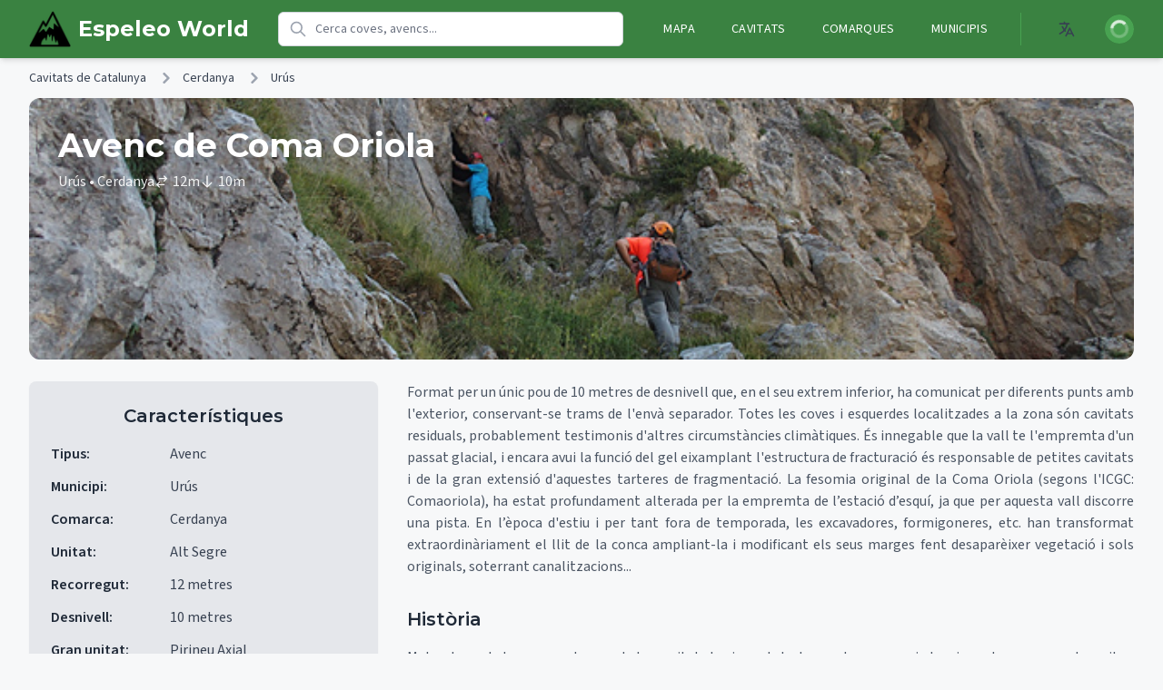

--- FILE ---
content_type: text/html; charset=utf-8
request_url: https://espeleoworld.com/c/avenc-de-coma-oriola
body_size: 10924
content:
<!DOCTYPE html><html lang="ca"><head><meta charSet="utf-8" data-next-head=""/><meta name="viewport" content="initial-scale=1, width=device-width" data-next-head=""/><title data-next-head="">Avenc de Coma Oriola - Cavitats de Catalunya - EspeleoWorld</title><meta name="title" content="Avenc de Coma Oriola - Cavitats de Catalunya - EspeleoWorld" data-next-head=""/><meta name="description" content="Avenc de 10 m. de fondària a la zona de la Coma Oriola (la Masella, Cerdanya)" data-next-head=""/><meta name="keywords" content="coves, cavitats, caves, cave, cova, avenc, avencs, hole, rock, espeologia, speology" data-next-head=""/><meta name="robots" content="index, follow" data-next-head=""/><meta name="language" content="ca" data-next-head=""/><meta property="og:site_name" content="EspeleoWorld" data-next-head=""/><meta property="og:locale" content="ca" data-next-head=""/><meta property="og:locale:alternate" content="es" data-next-head=""/><meta property="og:locale:alternate" content="en" data-next-head=""/><meta property="og:locale:alternate" content="fr" data-next-head=""/><meta property="og:locale:alternate" content="de" data-next-head=""/><meta property="og:locale:alternate" content="ru" data-next-head=""/><meta property="og:locale:alternate" content="zh" data-next-head=""/><meta property="og:locale:alternate" content="ar" data-next-head=""/><link rel="alternate" hrefLang="ca" href="https://espeleoworld.com/c/avenc-de-coma-oriola" data-next-head=""/><link rel="alternate" hrefLang="es" href="https://espeleoworld.com/es/c/avenc-de-coma-oriola" data-next-head=""/><link rel="alternate" hrefLang="en" href="https://espeleoworld.com/en/c/avenc-de-coma-oriola" data-next-head=""/><link rel="alternate" hrefLang="fr" href="https://espeleoworld.com/fr/c/avenc-de-coma-oriola" data-next-head=""/><link rel="alternate" hrefLang="de" href="https://espeleoworld.com/de/c/avenc-de-coma-oriola" data-next-head=""/><link rel="alternate" hrefLang="ru" href="https://espeleoworld.com/ru/c/avenc-de-coma-oriola" data-next-head=""/><link rel="alternate" hrefLang="zh" href="https://espeleoworld.com/zh/c/avenc-de-coma-oriola" data-next-head=""/><link rel="alternate" hrefLang="ar" href="https://espeleoworld.com/ar/c/avenc-de-coma-oriola" data-next-head=""/><link rel="alternate" hrefLang="x-default" href="https://espeleoworld.com/c/avenc-de-coma-oriola" data-next-head=""/><meta property="og:type" content="website" data-next-head=""/><meta property="og:url" content="https://espeleoworld.com/c/avenc-de-coma-oriola" data-next-head=""/><meta property="og:title" content="Avenc de Coma Oriola - Cavitats de Catalunya - EspeleoWorld" data-next-head=""/><meta property="og:description" content="Avenc de 10 m. de fondària a la zona de la Coma Oriola (la Masella, Cerdanya)" data-next-head=""/><meta name="twitter:card" content="summary_large_image" data-next-head=""/><meta name="twitter:title" content="Avenc de Coma Oriola - Cavitats de Catalunya - EspeleoWorld" data-next-head=""/><meta name="twitter:description" content="Avenc de 10 m. de fondària a la zona de la Coma Oriola (la Masella, Cerdanya)" data-next-head=""/><link rel="canonical" href="https://espeleoworld.com/c/avenc-de-coma-oriola" data-next-head=""/><meta name="theme-color" content="#19857b"/><link rel="shortcut icon" href="/favicon.ico"/><link rel="apple-touch-icon" sizes="57x57" href="/icons/apple-icon-57x57.png"/><link rel="apple-touch-icon" sizes="60x60" href="/icons/apple-icon-60x60.png"/><link rel="apple-touch-icon" sizes="72x72" href="/icons/apple-icon-72x72.png"/><link rel="apple-touch-icon" sizes="76x76" href="/icons/apple-icon-76x76.png"/><link rel="apple-touch-icon" sizes="114x114" href="/icons/apple-icon-114x114.png"/><link rel="apple-touch-icon" sizes="120x120" href="/icons/apple-icon-120x120.png"/><link rel="apple-touch-icon" sizes="144x144" href="/icons/apple-icon-144x144.png"/><link rel="apple-touch-icon" sizes="152x152" href="/icons/apple-icon-152x152.png"/><link rel="apple-touch-icon" sizes="180x180" href="/icons/apple-icon-180x180.png"/><link rel="icon" type="image/png" sizes="192x192" href="/icons/android-icon-192x192.png"/><link rel="icon" type="image/png" sizes="32x32" href="/icons/favicon-32x32.png"/><link rel="icon" type="image/png" sizes="96x96" href="/icons/favicon-96x96.png"/><link rel="icon" type="image/png" sizes="16x16" href="/icons/favicon-16x16.png"/><meta name="msapplication-TileColor" content="#19857b"/><meta name="msapplication-TileImage" content="/icons/ms-icon-144x144.png"/><link rel="manifest" href="/manifest.json"/><link rel="preload" href="/_next/static/media/e8f2fbee2754df70-s.p.9b7a96b4.woff2" as="font" type="font/woff2" crossorigin="anonymous" data-next-font="size-adjust"/><link rel="preload" href="/_next/static/media/47df9ba1c7236d3b-s.p.7bbb93ea.woff2" as="font" type="font/woff2" crossorigin="anonymous" data-next-font="size-adjust"/><link rel="preload" href="/_next/static/chunks/3e0d64f56ca231f9.css" as="style"/><script type="application/ld+json" data-next-head="">{"@context":"http://schema.org","@type":"BreadcrumbList","itemListElement":[{"@type":"ListItem","position":1,"name":"Cavitats de Catalunya","item":"https://espeleoworld.com/c"},{"@type":"ListItem","position":2,"name":"Cerdanya","item":"https://espeleoworld.com/comarca/Cerdanya"},{"@type":"ListItem","position":3,"name":"Urús","item":"https://espeleoworld.com/municipi/Urús"},{"@type":"ListItem","position":4,"name":"Avenc de Coma Oriola","item":"https://espeleoworld.com/c/avenc-de-coma-oriola"}]}</script><script type="application/ld+json" data-next-head="">{"@context":"http://schema.org","@type":"ItemList","name":"Cavitats de Catalunya Urús","itemListElement":[{"@type":"ListItem","position":1,"item":{"@type":"Thing","name":"AVENC DE COMA ORIOLA","url":"https://espeleoworld.com/c/avenc-de-coma-oriola#boca-1"}}]}</script><script type="application/ld+json" data-next-head="">{"@context":"http://schema.org","@type":"TouristAttraction","name":"Avenc de Coma Oriola","description":"Avenc de 10 m. de fondària a la zona de la Coma Oriola (la Masella, Cerdanya)","url":"https://espeleoworld.com/c/avenc-de-coma-oriola","address":{"@type":"PostalAddress","addressLocality":"Urús","addressRegion":"Cerdanya","addressCountry":"ES"},"geo":{"@type":"GeoCoordinates","latitude":42.328095,"longitude":1.886157,"elevation":2235},"additionalProperty":[{"@type":"PropertyValue","name":"Tipus","value":"Avenc"},{"@type":"PropertyValue","name":"Recorregut","value":"12 metres"},{"@type":"PropertyValue","name":"Desnivell","value":"10 metres"},{"@type":"PropertyValue","name":"Litologia","value":"Calcàries"}],"image":[],"containedInPlace":{"@type":"AdministrativeArea","name":"Cerdanya","url":"https://espeleoworld.com/comarca/Cerdanya"},"dateModified":"2016-04-16 15:20:43","speakable":{"@type":"SpeakableSpecification","cssSelector":["h1",".cave-description",".cave-location"]}}</script><link rel="stylesheet" href="/_next/static/chunks/3e0d64f56ca231f9.css" data-n-g=""/><noscript data-n-css=""></noscript><script src="/_next/static/chunks/4ecf3eb98636b53c.js" defer=""></script><script src="/_next/static/chunks/e8226f1fbcc6b813.js" defer=""></script><script src="/_next/static/chunks/faa2634228b8a9e8.js" defer=""></script><script src="/_next/static/chunks/4deda5b57bac675a.js" defer=""></script><script src="/_next/static/chunks/c124a508da145f9b.js" defer=""></script><script src="/_next/static/chunks/7f9db93194e74ee9.js" defer=""></script><script src="/_next/static/chunks/turbopack-b4057beadf447697.js" defer=""></script><script src="/_next/static/chunks/33041c71c524c6cd.js" defer=""></script><script src="/_next/static/chunks/7776251d2b077f42.js" defer=""></script><script src="/_next/static/chunks/4baf4c5bb6e8556c.js" defer=""></script><script src="/_next/static/chunks/9d975fea76a61475.js" defer=""></script><script src="/_next/static/chunks/5ba2ab13e698a60c.js" defer=""></script><script src="/_next/static/chunks/turbopack-970ac534ba9acc11.js" defer=""></script><script src="/_next/static/RCH4Lt0Z2HAZXI6rgDr5y/_ssgManifest.js" defer=""></script><script src="/_next/static/RCH4Lt0Z2HAZXI6rgDr5y/_buildManifest.js" defer=""></script><style id="__jsx-f3e75f0d6a068f28">@media (width<=600px){img.cave{width:118%;margin-left:-9%}}</style></head><body><link rel="preload" as="image" href="https://storage.googleapis.com/espeleoworld.appspot.com/espeleo2/98de6a_AvencComaOriola-foto0.jpg"/><link rel="preload" as="image" href="https://storage.googleapis.com/espeleoworld.appspot.com/espeleo2/3a5c95_AvencComaOriola-foto1.jpg"/><link rel="preload" as="image" href="https://storage.googleapis.com/espeleoworld.appspot.com/espeleo2/a0b036_AvencComaOriola-foto2.jpg"/><link rel="preconnect" href="/image/b9aeb8_Avenc-de-Coma-Oriola.jpg"/><link rel="prefetch" href="/image/b9aeb8_Avenc-de-Coma-Oriola.jpg"/><link rel="preconnect" href="/image/98de6a_AvencComaOriola-foto0.jpg"/><link rel="prefetch" href="/image/98de6a_AvencComaOriola-foto0.jpg"/><div id="__next"><script>((e,i,s,u,m,a,l,h)=>{let d=document.documentElement,w=["light","dark"];function p(n){(Array.isArray(e)?e:[e]).forEach(y=>{let k=y==="class",S=k&&a?m.map(f=>a[f]||f):m;k?(d.classList.remove(...S),d.classList.add(a&&a[n]?a[n]:n)):d.setAttribute(y,n)}),R(n)}function R(n){h&&w.includes(n)&&(d.style.colorScheme=n)}function c(){return window.matchMedia("(prefers-color-scheme: dark)").matches?"dark":"light"}if(u)p(u);else try{let n=localStorage.getItem(i)||s,y=l&&n==="system"?c():n;p(y)}catch(n){}})("class","theme","system",null,["light","dark"],null,true,true)</script><div class=" "><header class="bg-primary-600 dark:bg-primary-800 text-white shadow-md"><div class="w-full px-4 sm:px-6 lg:px-8"><div class="flex justify-between h-16 gap-4"><div class="flex items-center md:hidden"><button type="button" class="inline-flex items-center justify-center p-2 rounded-md text-white hover:bg-primary-500 dark:hover:bg-primary-700 focus:outline-none focus:ring-2 focus:ring-inset focus:ring-white" aria-controls="mobile-menu" aria-expanded="false"><span class="sr-only">Open main menu</span><svg class="h-6 w-6" xmlns="http://www.w3.org/2000/svg" fill="none" viewBox="0 0 24 24" stroke="currentColor"><path stroke-linecap="round" stroke-linejoin="round" stroke-width="2" d="M4 6h16M4 12h16M4 18h16"></path></svg></button></div><div class="flex items-center justify-center md:justify-start"><a class="flex items-center flex-shrink-0" data-testid="home-link" href="/"><img alt="Espeleoworld Logo" loading="lazy" width="46" height="46" decoding="async" data-nimg="1" style="color:transparent" srcSet="/_next/image?url=%2Ficons%2Fms-icon-310x310.png&amp;w=48&amp;q=75 1x, /_next/image?url=%2Ficons%2Fms-icon-310x310.png&amp;w=96&amp;q=75 2x" src="/_next/image?url=%2Ficons%2Fms-icon-310x310.png&amp;w=96&amp;q=75"/><span class="ml-2 text-2xl font-bold whitespace-nowrap brand-font" data-testid="main-heading">Espeleo World</span></a></div><div class="hidden md:flex flex-1 items-center px-8 max-w-3xl"><div class="relative w-full max-w-2xl"><div class="relative"><div class="absolute inset-y-0 left-0 pl-3 flex items-center pointer-events-none"><svg class="h-5 w-5 text-gray-400" fill="none" viewBox="0 0 24 24" stroke="currentColor"><path stroke-linecap="round" stroke-linejoin="round" stroke-width="2" d="M21 21l-6-6m2-5a7 7 0 11-14 0 7 7 0 0114 0z"></path></svg></div><input type="search" class="block w-full pl-10 pr-10 py-2 border border-gray-300 dark:border-gray-600 rounded-md leading-5 bg-white dark:bg-gray-700 placeholder-gray-500 focus:outline-none focus:placeholder-gray-400 focus:ring-1 focus:ring-primary-500 focus:border-primary-500 sm:text-sm text-gray-900 dark:text-gray-100 transition duration-150 ease-in-out [&amp;::-webkit-search-cancel-button]:hidden" placeholder="Cerca coves, avencs..." value=""/></div></div></div><div class="hidden md:flex items-center space-x-6"><nav class="flex space-x-4"><a class="px-3 py-2 rounded-md text-sm font-medium uppercase tracking-wide hover:bg-primary-500 dark:hover:bg-primary-700 " data-testid="nav-m" href="/m">Mapa</a><a class="px-3 py-2 rounded-md text-sm font-medium uppercase tracking-wide hover:bg-primary-500 dark:hover:bg-primary-700 " data-testid="nav-c" href="/c">Cavitats</a><a class="px-3 py-2 rounded-md text-sm font-medium uppercase tracking-wide hover:bg-primary-500 dark:hover:bg-primary-700 " data-testid="nav-comarca" href="/comarca">Comarques</a><a class="px-3 py-2 rounded-md text-sm font-medium uppercase tracking-wide hover:bg-primary-500 dark:hover:bg-primary-700 " data-testid="nav-municipi" href="/municipi">Municipis</a></nav><div class="flex items-center space-x-4 border-l border-primary-500 pl-6"><div class="relative mx-2"><button data-testid="language-switcher" class="inline-flex items-center justify-center p-2 rounded-md text-gray-700 dark:text-gray-300 hover:bg-gray-100 dark:hover:bg-gray-800 focus:outline-none focus:ring-2 focus:ring-primary-500"><span class="sr-only">Open language menu</span><svg xmlns="http://www.w3.org/2000/svg" class="h-5 w-5" fill="none" viewBox="0 0 24 24" stroke="currentColor"><path stroke-linecap="round" stroke-linejoin="round" stroke-width="2" d="M3 5h12M9 3v2m1.048 9.5A18.022 18.022 0 016.412 9m6.088 9h7M11 21l5-10 5 10M12.751 5C11.783 10.77 8.07 15.61 3 18.129"></path></svg></button></div><div class="relative ml-3"><button class="flex rounded-full bg-primary-700 hover:bg-primary-600 text-sm focus:outline-none focus:ring-2 focus:ring-white focus:ring-offset-2 focus:ring-offset-primary-800" title="Iniciar sessió" data-testid="profile-button"><span class="sr-only">Iniciar sessió</span><div class="h-8 w-8 rounded-full bg-primary-500 flex items-center justify-center"><svg class="animate-spin h-5 w-5 text-white" xmlns="http://www.w3.org/2000/svg" fill="none" viewBox="0 0 24 24"><circle class="opacity-25" cx="12" cy="12" r="10" stroke="currentColor" stroke-width="4"></circle><path class="opacity-75" fill="currentColor" d="M4 12a8 8 0 018-8V0C5.373 0 0 5.373 0 12h4zm2 5.291A7.962 7.962 0 014 12H0c0 3.042 1.135 5.824 3 7.938l3-2.647z"></path></svg></div></button></div></div></div><div class="flex md:hidden items-center space-x-4"><div class="relative ml-3"><button class="flex rounded-full bg-primary-700 hover:bg-primary-600 text-sm focus:outline-none focus:ring-2 focus:ring-white focus:ring-offset-2 focus:ring-offset-primary-800" title="Iniciar sessió" data-testid="profile-button"><span class="sr-only">Iniciar sessió</span><div class="h-8 w-8 rounded-full bg-primary-500 flex items-center justify-center"><svg class="animate-spin h-5 w-5 text-white" xmlns="http://www.w3.org/2000/svg" fill="none" viewBox="0 0 24 24"><circle class="opacity-25" cx="12" cy="12" r="10" stroke="currentColor" stroke-width="4"></circle><path class="opacity-75" fill="currentColor" d="M4 12a8 8 0 018-8V0C5.373 0 0 5.373 0 12h4zm2 5.291A7.962 7.962 0 014 12H0c0 3.042 1.135 5.824 3 7.938l3-2.647z"></path></svg></div></button></div></div></div></div><div class="hidden md:hidden" id="mobile-menu"><div class="px-2 pt-2 pb-3 space-y-1 sm:px-3"><div class="pb-3"><div class="relative w-full max-w-2xl"><div class="relative"><div class="absolute inset-y-0 left-0 pl-3 flex items-center pointer-events-none"><svg class="h-5 w-5 text-gray-400" fill="none" viewBox="0 0 24 24" stroke="currentColor"><path stroke-linecap="round" stroke-linejoin="round" stroke-width="2" d="M21 21l-6-6m2-5a7 7 0 11-14 0 7 7 0 0114 0z"></path></svg></div><input type="search" class="block w-full pl-10 pr-10 py-2 border border-gray-300 dark:border-gray-600 rounded-md leading-5 bg-white dark:bg-gray-700 placeholder-gray-500 focus:outline-none focus:placeholder-gray-400 focus:ring-1 focus:ring-primary-500 focus:border-primary-500 sm:text-sm text-gray-900 dark:text-gray-100 transition duration-150 ease-in-out [&amp;::-webkit-search-cancel-button]:hidden" placeholder="Cerca coves, avencs..." value=""/></div></div></div><a class="block px-3 py-2 rounded-md text-base font-medium hover:bg-primary-500 dark:hover:bg-primary-700" data-testid="mobile-nav-m" href="/m">Mapa</a><a class="block px-3 py-2 rounded-md text-base font-medium hover:bg-primary-500 dark:hover:bg-primary-700" data-testid="mobile-nav-c" href="/c">Cavitats</a><a class="block px-3 py-2 rounded-md text-base font-medium hover:bg-primary-500 dark:hover:bg-primary-700" data-testid="mobile-nav-comarca" href="/comarca">Comarques</a><a class="block px-3 py-2 rounded-md text-base font-medium hover:bg-primary-500 dark:hover:bg-primary-700" data-testid="mobile-nav-municipi" href="/municipi">Municipis</a></div><div class="pt-4 pb-3 border-t border-primary-700 dark:border-primary-900"><div class="flex items-center px-5 space-x-4"><div class="relative mx-2"><button data-testid="language-switcher" class="inline-flex items-center justify-center p-2 rounded-md text-gray-700 dark:text-gray-300 hover:bg-gray-100 dark:hover:bg-gray-800 focus:outline-none focus:ring-2 focus:ring-primary-500"><span class="sr-only">Open language menu</span><svg xmlns="http://www.w3.org/2000/svg" class="h-5 w-5" fill="none" viewBox="0 0 24 24" stroke="currentColor"><path stroke-linecap="round" stroke-linejoin="round" stroke-width="2" d="M3 5h12M9 3v2m1.048 9.5A18.022 18.022 0 016.412 9m6.088 9h7M11 21l5-10 5 10M12.751 5C11.783 10.77 8.07 15.61 3 18.129"></path></svg></button></div></div></div></div></header><div class="w-full p-0 m-0"><div class="w-full max-w-7xl mx-auto px-4 sm:px-6 lg:px-8"><nav class="flex py-3 text-gray-700" aria-label="Breadcrumb"><ol class="inline-flex items-center space-x-1 md:space-x-3"><li class="inline-flex items-center"><a class="inline-flex items-center text-sm font-medium text-gray-700 dark:text-gray-300 hover:text-primary-600 dark:hover:text-primary-400" href="/c">Cavitats de Catalunya</a></li><li><div class="flex items-center"><svg class="w-3 h-3 text-gray-400 mx-1" aria-hidden="true" xmlns="http://www.w3.org/2000/svg" fill="none" viewBox="0 0 6 10"><path stroke="currentColor" stroke-linecap="round" stroke-linejoin="round" stroke-width="2" d="m1 9 4-4-4-4"></path></svg><a class="ml-1 text-sm font-medium text-gray-700 dark:text-gray-300 hover:text-primary-600 dark:hover:text-primary-400 md:ml-2" href="/comarca/Cerdanya">Cerdanya</a></div></li><li><div class="flex items-center"><svg class="w-3 h-3 text-gray-400 mx-1" aria-hidden="true" xmlns="http://www.w3.org/2000/svg" fill="none" viewBox="0 0 6 10"><path stroke="currentColor" stroke-linecap="round" stroke-linejoin="round" stroke-width="2" d="m1 9 4-4-4-4"></path></svg><a class="ml-1 text-sm font-medium text-gray-700 dark:text-gray-300 hover:text-primary-600 dark:hover:text-primary-400 md:ml-2" href="/municipi/Ur%C3%BAs">Urús</a></div></li></ol></nav><div class="relative w-full h-48 md:h-64 lg:h-72 rounded-xl overflow-hidden mb-6"><img src="https://storage.googleapis.com/espeleoworld.appspot.com/espeleo2/98de6a_AvencComaOriola-foto0.jpg" alt="Avenc de Coma Oriola" class="absolute inset-0 w-full h-full object-cover" loading="eager"/><div class="absolute inset-0 bg-gradient-to-t from-black/80 via-black/40 to-transparent"></div><div class="absolute inset-0 flex flex-col justify-end p-6 md:p-8"><h1 class="text-2xl md:text-3xl lg:text-4xl font-bold text-white drop-shadow-lg mb-2">Avenc de Coma Oriola</h1><div class="flex flex-wrap items-center gap-x-4 gap-y-1 text-sm md:text-base text-white/90 drop-shadow cave-location"><span>Urús<!-- --> • Cerdanya</span><span class="flex items-center"><svg class="h-4 w-4 mr-1" fill="none" viewBox="0 0 24 24" stroke="currentColor"><path stroke-linecap="round" stroke-linejoin="round" stroke-width="2" d="M8 7h12m0 0l-4-4m4 4l-4 4m0 6H4m0 0l4 4m-4-4l4-4"></path></svg>12<!-- -->m</span><span class="flex items-center"><svg class="h-4 w-4 mr-1" fill="none" viewBox="0 0 24 24" stroke="currentColor"><path stroke-linecap="round" stroke-linejoin="round" stroke-width="2" d="M19 14l-7 7m0 0l-7-7m7 7V3"></path></svg>10<!-- -->m</span></div></div></div><div class="flex flex-col md:grid md:grid-cols-3 md:gap-8"><div class="md:col-span-1 md:sticky md:top-8 h-fit"><section class="bg-gray-200 dark:bg-gray-800/50 rounded-lg p-6 mb-6 md:mb-0 shadow-sm w-full"><h2 class="text-xl font-semibold mb-4 text-gray-800 dark:text-gray-100 text-center">Característiques</h2><ul class="list-none pl-0 text-gray-700 dark:text-gray-300"><li class="mb-3"><span class="font-semibold text-gray-800 dark:text-gray-100 min-w-32 inline-block">Tipus<!-- -->:</span> <span class="text-gray-700 dark:text-gray-300 break-words">Avenc</span></li><li class="mb-3"><span class="font-semibold text-gray-800 dark:text-gray-100 min-w-32 inline-block">Municipi<!-- -->:</span> <span class="text-gray-700 dark:text-gray-300 break-words">Urús</span></li><li class="mb-3"><span class="font-semibold text-gray-800 dark:text-gray-100 min-w-32 inline-block">Comarca<!-- -->:</span> <span class="text-gray-700 dark:text-gray-300 break-words">Cerdanya</span></li><li class="mb-3"><span class="font-semibold text-gray-800 dark:text-gray-100 min-w-32 inline-block">Unitat<!-- -->:</span> <span class="text-gray-700 dark:text-gray-300 break-words">Alt Segre</span></li><li class="mb-3"><span class="font-semibold text-gray-800 dark:text-gray-100 min-w-32 inline-block">Recorregut<!-- -->:</span> <span class="text-gray-700 dark:text-gray-300 break-words">12 metres</span></li><li class="mb-3"><span class="font-semibold text-gray-800 dark:text-gray-100 min-w-32 inline-block">Desnivell<!-- -->:</span> <span class="text-gray-700 dark:text-gray-300 break-words">10 metres</span></li><li class="mb-3"><span class="font-semibold text-gray-800 dark:text-gray-100 min-w-32 inline-block">Gran unitat<!-- -->:</span> <span class="text-gray-700 dark:text-gray-300 break-words">Pirineu Axial</span></li><li class="mb-3"><span class="font-semibold text-gray-800 dark:text-gray-100 min-w-32 inline-block">Litologia<!-- -->:</span> <span class="text-gray-700 dark:text-gray-300 break-words">Calcàries</span></li><li class="mb-3"><span class="font-semibold text-gray-800 dark:text-gray-100 min-w-32 inline-block">Última revisió<!-- -->:</span> <span class="text-gray-700 dark:text-gray-300 break-words">2016-04-16</span></li></ul></section><section class="mt-8"><div class="bg-gray-200 dark:bg-gray-800/50 rounded-lg p-6 shadow-sm w-full"><h2 class="text-xl font-semibold mb-4 text-gray-800 dark:text-gray-100 text-center">Situació</h2><div class="mt-4 mb-4"><div class="prose dark:prose-invert max-w-none"><p class="mb-4 text-justify text-gray-600 dark:text-gray-300">Des de la Masella (Alp) s&#x27;ha de prendre la carretera que puja al refugi de la Pleta de Das i seguir endavant fins al punt on es creua amb la llera de Coma Oriola (teleesquí a la Costa Pelada). Des d&#x27;aquí cal anar remuntant la vall durant uns 800 metres i un desnivell de poc més de 100, fins a trobar a la dreta (vessant hidrogràfic esquerre) un relleu encinglerat i limitat per tarteres al seu vessant oriental, que cal superar, i on es localitzen totes les cavitats. L&#x27;Avenc de Coma Oriola es troba a a la part superior d&#x27;una rampa herbosa al peu d&#x27;un dels cingles a la zona central dels relleus esmentats.</p></div></div><div style="height:300px" class="w-full relative bg-gray-50 rounded-lg overflow-hidden"><div class="w-full h-full flex items-center justify-center bg-gray-100 text-gray-400"><span class="sr-only">Mapa</span></div></div></div></section></div><div class="md:col-span-2"><section class="mb-8"><div class="prose dark:prose-invert max-w-none"><p class="mb-4 text-justify text-gray-600 dark:text-gray-300">Format per un únic pou de 10 metres de desnivell que, en el seu extrem inferior, ha comunicat per diferents punts amb l&#x27;exterior, conservant-se trams de l&#x27;envà separador. Totes les coves i esquerdes localitzades a la zona són cavitats residuals, probablement testimonis d&#x27;altres circumstàncies climàtiques. És innegable que la vall te l&#x27;empremta d&#x27;un passat glacial, i encara avui la funció del gel eixamplant l&#x27;estructura de fracturació és responsable de petites cavitats i de la gran extensió d&#x27;aquestes tarteres de fragmentació. La fesomia original de la Coma Oriola (segons l&#x27;ICGC: Comaoriola), ha estat profundament alterada per la empremta de l’estació d’esquí, ja que per aquesta vall discorre una pista. En l’època d&#x27;estiu i per tant fora de temporada, les excavadores, formigoneres, etc. han transformat extraordinàriament el llit de la conca ampliant-la i modificant els seus marges fent desaparèixer vegetació i sols originals, soterrant canalitzacions...</p></div></section><section class="mt-8"><h2 class="text-xl font-semibold mb-4 text-gray-800 dark:text-gray-100">Història</h2><div class="prose dark:prose-invert max-w-none"><p class="mb-4 text-justify text-gray-600 dark:text-gray-300">Malgrat que de ben segur algunes de les cavitats havien estat observades per esquiadors i muntanyencs que transiten per la zona, mai havien estat objectiu dels espeleòlegs fins que el dia 16 de juliol del 2015, membres del grup de l&#x27;espeleodijous van procedir a l&#x27;exploració, estudi i catalogació d&#x27;un bon nombre de cavitats de la zona.</p></div></section><div class="grid grid-cols-1 lg:grid-cols-2 gap-8 mt-8"><section><h2 class="text-xl font-semibold mb-4 text-gray-800 dark:text-gray-100">Topogràfics</h2><div class="relative w-full max-w-4xl mx-auto"><div class="relative h-auto max-h-[600px] flex justify-center bg-gray-100 dark:bg-gray-800 rounded-lg overflow-hidden"><img src="https://storage.googleapis.com/espeleoworld.appspot.com/espeleo2/b9aeb8_Avenc-de-Coma-Oriola.jpg" alt="Avenc de Coma Oriola - Topografia, Urús, Cerdanya" title="Avenc de Coma Oriola: Avenc de 10 m. de fondària a la zona de la Coma Oriola (la Masella, Cerdanya)" loading="lazy" class="max-h-[600px] max-w-full object-contain cursor-pointer"/><a class="absolute bottom-2 left-2 bg-black/40 hover:bg-black/60 text-white text-xs px-2 py-1 rounded-md flex items-center" aria-label="Veure imatge" href="/image/b9aeb8_Avenc-de-Coma-Oriola.jpg"><svg xmlns="http://www.w3.org/2000/svg" class="h-4 w-4 mr-1" fill="none" viewBox="0 0 24 24" stroke="currentColor"><path stroke-linecap="round" stroke-linejoin="round" stroke-width="2" d="M10 6H6a2 2 0 00-2 2v10a2 2 0 002 2h10a2 2 0 002-2v-4M14 4h6m0 0v6m0-6L10 14"></path></svg>Veure imatge</a><button class="absolute left-2 top-1/2 transform -translate-y-1/2 bg-black/30 dark:bg-white/10 hover:bg-black/50 dark:hover:bg-white/20 text-white p-2 rounded-full focus:outline-none" aria-label="Imatge anterior"><svg xmlns="http://www.w3.org/2000/svg" class="h-6 w-6" fill="none" viewBox="0 0 24 24" stroke="currentColor"><path stroke-linecap="round" stroke-linejoin="round" stroke-width="2" d="M15 19l-7-7 7-7"></path></svg></button><button class="absolute right-2 top-1/2 transform -translate-y-1/2 bg-black/30 dark:bg-white/10 hover:bg-black/50 dark:hover:bg-white/20 text-white p-2 rounded-full focus:outline-none" aria-label="Següent imatge"><svg xmlns="http://www.w3.org/2000/svg" class="h-6 w-6" fill="none" viewBox="0 0 24 24" stroke="currentColor"><path stroke-linecap="round" stroke-linejoin="round" stroke-width="2" d="M9 5l7 7-7 7"></path></svg></button><div class="absolute top-2 right-2 bg-black/30 text-white text-xs px-2 py-1 rounded-md pointer-events-none">Clic per ampliar</div></div><div class="text-center mt-2 text-sm text-gray-600 dark:text-gray-400">Imatge 1 de 1</div></div></section><section><h2 class="text-xl font-semibold mb-4 text-gray-800 dark:text-gray-100">Fotos</h2><div class="relative w-full max-w-4xl mx-auto"><div class="relative h-auto max-h-[600px] flex justify-center bg-gray-100 dark:bg-gray-800 rounded-lg overflow-hidden"><img src="https://storage.googleapis.com/espeleoworld.appspot.com/espeleo2/98de6a_AvencComaOriola-foto0.jpg" alt="Avenc de Coma Oriola - Foto, Urús, Cerdanya" title="Avenc de Coma Oriola: Avenc de 10 m. de fondària a la zona de la Coma Oriola (la Masella, Cerdanya)" loading="lazy" class="max-h-[600px] max-w-full object-contain cursor-pointer"/><a class="absolute bottom-2 left-2 bg-black/40 hover:bg-black/60 text-white text-xs px-2 py-1 rounded-md flex items-center" aria-label="Veure imatge" href="/image/98de6a_AvencComaOriola-foto0.jpg"><svg xmlns="http://www.w3.org/2000/svg" class="h-4 w-4 mr-1" fill="none" viewBox="0 0 24 24" stroke="currentColor"><path stroke-linecap="round" stroke-linejoin="round" stroke-width="2" d="M10 6H6a2 2 0 00-2 2v10a2 2 0 002 2h10a2 2 0 002-2v-4M14 4h6m0 0v6m0-6L10 14"></path></svg>Veure imatge</a><button class="absolute left-2 top-1/2 transform -translate-y-1/2 bg-black/30 dark:bg-white/10 hover:bg-black/50 dark:hover:bg-white/20 text-white p-2 rounded-full focus:outline-none" aria-label="Imatge anterior"><svg xmlns="http://www.w3.org/2000/svg" class="h-6 w-6" fill="none" viewBox="0 0 24 24" stroke="currentColor"><path stroke-linecap="round" stroke-linejoin="round" stroke-width="2" d="M15 19l-7-7 7-7"></path></svg></button><button class="absolute right-2 top-1/2 transform -translate-y-1/2 bg-black/30 dark:bg-white/10 hover:bg-black/50 dark:hover:bg-white/20 text-white p-2 rounded-full focus:outline-none" aria-label="Següent imatge"><svg xmlns="http://www.w3.org/2000/svg" class="h-6 w-6" fill="none" viewBox="0 0 24 24" stroke="currentColor"><path stroke-linecap="round" stroke-linejoin="round" stroke-width="2" d="M9 5l7 7-7 7"></path></svg></button><div class="absolute top-2 right-2 bg-black/30 text-white text-xs px-2 py-1 rounded-md pointer-events-none">Clic per ampliar</div></div><div class="text-center mt-2 text-sm text-gray-600 dark:text-gray-400">Imatge 1 de 3</div><div class="flex overflow-x-auto space-x-2 mt-4 pb-2"><button class="flex-shrink-0 w-16 h-16 rounded-md overflow-hidden border-2 focus:outline-none border-primary-500 dark:border-primary-400" aria-label="Veure imatge 1"><img src="https://storage.googleapis.com/espeleoworld.appspot.com/espeleo2/98de6a_AvencComaOriola-foto0.jpg" alt="Avenc de Coma Oriola - Miniatura 1, Urús" class="w-full h-full object-cover"/></button><button class="flex-shrink-0 w-16 h-16 rounded-md overflow-hidden border-2 focus:outline-none border-gray-200 dark:border-gray-700" aria-label="Veure imatge 2"><img src="https://storage.googleapis.com/espeleoworld.appspot.com/espeleo2/3a5c95_AvencComaOriola-foto1.jpg" alt="Avenc de Coma Oriola - Miniatura 2, Urús" class="w-full h-full object-cover"/></button><button class="flex-shrink-0 w-16 h-16 rounded-md overflow-hidden border-2 focus:outline-none border-gray-200 dark:border-gray-700" aria-label="Veure imatge 3"><img src="https://storage.googleapis.com/espeleoworld.appspot.com/espeleo2/a0b036_AvencComaOriola-foto2.jpg" alt="Avenc de Coma Oriola - Miniatura 3, Urús" class="w-full h-full object-cover"/></button></div></div></section></div><section class="mt-8"><div class="bg-paper-light dark:bg-paper-dark rounded-lg shadow-soft border border-primary-100 dark:border-gray-700"><div class="p-4 bg-primary-50 dark:bg-gray-800 border-b border-primary-100 dark:border-gray-700 flex justify-between items-center"><h2 class="text-xl font-semibold text-gray-900 dark:text-gray-100">Comentaris dels usuaris<!-- --> (<!-- -->0<!-- -->)</h2><button class="btn-primary text-sm px-4 py-2">Afegir comentari</button></div><div class="divide-y divide-primary-100 dark:divide-gray-700 max-h-96 overflow-y-auto"><div class="p-8 text-center text-gray-500 dark:text-gray-400"><p>Encara no hi ha comentaris.</p><p class="mt-2">Sigues el primer en compartir la teva experiència!</p></div></div></div></section><section class="mt-8"><div class="bg-paper-light dark:bg-paper-dark rounded-lg shadow-soft border border-primary-100 dark:border-gray-700"><div class="p-4 bg-primary-50 dark:bg-gray-800 border-b border-primary-100 dark:border-gray-700 flex justify-between items-center"><h2 class="text-xl font-semibold text-gray-900 dark:text-gray-100">Exploracions registrades<!-- --> (<!-- -->0<!-- -->)</h2><button class="btn-primary text-sm px-4 py-2">Registrar exploració</button></div><div class="divide-y divide-primary-100 dark:divide-gray-700 max-h-96 overflow-y-auto"><div class="p-8 text-center text-gray-500 dark:text-gray-400"><p>Encara no hi ha exploracions registrades.</p><p class="mt-2">Registra la teva visita a aquesta cavitat!</p></div></div></div></section></div></div><section class="mt-8"><h2 class="text-xl font-semibold mb-4 text-gray-800 dark:text-gray-100">Bibliografia</h2><div class="prose dark:prose-invert max-w-none"><p class="mb-4 text-justify text-gray-600 dark:text-gray-300">Totes les dades, topografies i fotografies han estat extretes del blog: espeleobloc.blogspot (Apunts dels dies 30 i 31-7-2015). Les coordenades han estat facilitades pel mateix equip de l&#x27;Espeleodijous.</p></div></section></div></div><footer class="bg-primary-50 dark:bg-paper-dark border-t border-primary-100 dark:border-gray-700 mt-10"><div class="max-w-7xl mx-auto px-4 py-8"><div class="mb-6"><h2 class="text-xl font-medium text-primary-800 dark:text-primary-200 text-center">Investiga més</h2><nav class="flex flex-wrap justify-center mt-4"><a class="mx-3 my-2 text-primary-600 dark:text-primary-300 hover:text-primary-800 dark:hover:text-primary-100 transition-colors" data-testid="footer-home" href="/">Inici</a><a class="mx-3 my-2 text-primary-600 dark:text-primary-300 hover:text-primary-800 dark:hover:text-primary-100 transition-colors" data-testid="footer-map" href="/m">Mapa</a><a class="mx-3 my-2 text-primary-600 dark:text-primary-300 hover:text-primary-800 dark:hover:text-primary-100 transition-colors" data-testid="footer-caves" href="/c">Cavitats</a><a class="mx-3 my-2 text-primary-600 dark:text-primary-300 hover:text-primary-800 dark:hover:text-primary-100 transition-colors" data-testid="footer-regions" href="/comarca">Comarques</a><a class="mx-3 my-2 text-primary-600 dark:text-primary-300 hover:text-primary-800 dark:hover:text-primary-100 transition-colors" data-testid="footer-municipalities" href="/municipi">Municipis</a><a class="mx-3 my-2 text-primary-600 dark:text-primary-300 hover:text-primary-800 dark:hover:text-primary-100 transition-colors" data-testid="footer-credits" href="/credits">Contacte</a></nav></div><div class="border-t border-primary-100 dark:border-gray-800 pt-5"><div class="text-sm text-primary-700 dark:text-gray-400 text-center">© <a class="text-primary-800 dark:text-gray-300 hover:text-primary-900 dark:hover:text-gray-100" href="https://espeleoworld.com/" target="_blank" rel="noopener noreferrer">EspeleoWorld</a> <!-- -->2026<!-- -->. <!-- -->Tots els drets reservats.</div></div></div></footer></div></div><script id="__NEXT_DATA__" type="application/json">{"props":{"pageProps":{"_nextI18Next":{"initialI18nStore":{"ca":{"common":{"app_name":"EspeleoWorld","app_description":"Directori de coves i avencs de Catalunya","title":"EspeleoWorld - Coves i avencs de Catalunya","description":"Catàleg i fons documental de coves i avencs de Catalunya","welcome":"Benvingut a EspeleoWorld","explore_caves":"Explora les cavitats","regions":"Comarques","municipalities":"Municipis","site_info":"EspeleoWorld és una plataforma documental sobre les coves i avencs de Catalunya, la seva ubicació i característiques principals.","source_text":"Font","source_espeleoindex":"EspeleoIndex","menu":{"home":"Inici","caves":"Cavitats","municipalities":"Municipis","regions":"Comarques","map":"Mapa","about":"Sobre nosaltres","login":"Iniciar sessió","logout":"Tancar sessió","profile":"Perfil","more_info":"Investiga més"},"footer":{"rights":"Tots els drets reservats.","privacy":"Política de privacitat","terms":"Termes i condicions","contact":"Contacte"},"footer_text":"©2023 EspeleoWorld","search":{"placeholder":"Cerca coves, avencs...","button":"Cercar","no_results":"No s'han trobat resultats","results":"Resultats de la cerca"},"cave":{"depth":"Desnivell","length":"Recorregut","municipality":"Municipi","region":"Comarca","altitude":"Altitud","coordinates":"Coordenades","description":"Descripció","history":"Història","geology":"Geologia","biology":"Biologia","access":"Accés","exploration":"Exploració","survey":"Topografia","photos":"Fotografies"},"not_found_title":"Pàgina no trobada","not_found_description":"La pàgina que estàs buscant no existeix o ha estat moguda.","server_error_title":"Error del servidor","server_error_description":"Ho sentim, alguna cosa ha anat malament al nostre servidor. Si us plau, torna-ho a provar més tard.","back_to_home":"Tornar a l'inici","loading":"Carregant...","edit":"Editar","cancel":"Cancel·lar","longest_cave":"Més llarga","deepest_cave":"Més profunda"},"caves":{"loading":"Carregant...","not_found":"No he trobat res sobre {{cave}}","situation":"Situació","history":"Història","topographic":"Topogràfics","photos":"Fotos","bibliography":"Bibliografia","type":"Tipus","municipality":"Municipi","region":"Comarca","unit":"Unitat","length":"Recorregut","depth":"Desnivell","major_unit":"Gran unitat","lithology":"Litologia","bio":"Bio","last_update":"Darrera revisió","last_review":"Última revisió","meters":"metres","characteristics":"Característiques","filter_title":"Filtre","filter_clean":"Netejar filtre","filter_apply":"Aplicar filtre","filter_name":"Nom","filter_type":"Tipus","filter_lithology":"Litologia","filter_zone":"Zona","filter_region":"Comarca","filter_city":"Municipi","filter_min_length":"Longitud mínima","filter_max_length":"Longitud màxima","filter_min_depth":"Profunditat mínima","filter_max_depth":"Profunditat màxima","list_title":"Cavitats de Catalunya","bread_caves":"Cavitats de Catalunya","meta_list_title":"Llistat de Cavitats - Coves i Avencs de Catalunya - EspeleoWorld","meta_description":"Llista completa de cavitats i avencs de Catalunya. Explora informació, dades i detalls sobre cavitats ordenades per comarca, municipi i característiques.","intro_text":"Descobreix les cavitats de Catalunya. Explora coves i avencs amb informació detallada, topografies i fotografies. Ordena per longitud, profunditat, municipi o comarca.","stat_caves":"cavitats","stat_length":"longitud total","stat_max_depth":"profunditat màxima","stat_max_length":"cova més llarga","next_page":" Pàgina següent -\u003e","previous_page":" \u003c- Pàgina anterior | ","caves_of":"Coves de ","caves_of_vowel":"Coves d'","caves_of_region":"Coves del ","caves_of_region_vowel":"Coves de l'","exploration_of":"Exploració de","exploration_visit":"Visita a","photo":"Foto","view_full_cave":"Veure Cavitat Completa","comment_section":{"title":"Comentaris dels usuaris","add_button":"Afegir comentari","edit_button":"Editar el meu comentari","edit_link":"Editar","login_required":"Has d'iniciar sessió per poder comentar","login_button":"Iniciar sessió","no_comments":"Encara no hi ha comentaris.","first_comment":"Sigues el primer en compartir la teva experiència!","difficulty":"Dificultat:","easy_to_find":"Fàcil de trobar:","technical_level":"Nivell tècnic:","anonymous_user":"Usuari anònim","form_title_new":"Nou comentari","form_title_edit":"Editar comentari","comment_label":"El teu comentari","comment_placeholder":"Comparteix la teva experiència en aquesta cavitat...","min_chars":"Mínim 10 caràcters","difficulty_label":"Nivell de dificultat","easy_label":"Fàcil","difficult_label":"Difícil","easy_to_find_label":"Facilitat per trobar-la","hard_to_find_label":"Difícil de trobar","easy_to_find_value_label":"Fàcil de trobar","technical_level_label":"Nivell tècnic requerit","basic_label":"Bàsic","advanced_label":"Avançat","cancel_button":"Cancel·lar","saving_label":"Desant...","publish_button":"Publicar comentari","update_button":"Actualitzar comentari","do_not_rate":"No valorar","validation_error":"El comentari ha de tenir almenys 10 caràcters"},"exploration_section":{"title":"Exploracions registrades","add_button":"Registrar exploració","edit_link":"Editar","login_required":"Has d'iniciar sessió per registrar exploracions","login_button":"Iniciar sessió","exploration_date":"Data d'exploració:","private_label":"Privada","no_explorations":"Encara no hi ha exploracions registrades.","first_exploration":"Registra la teva visita a aquesta cavitat!","difficulty":"Dificultat:","state":"Estat:","wetness":"Humitat:","more_images":"més","exploration_image":"Imatge de l'exploració","form_title_new":"Registrar nova exploració","form_title_edit":"Editar exploració","date_label":"Data d'exploració","private_checkbox":"Exploració privada (visible només per a tu)","comment_label":"Comentari de l'exploració (opcional)","comment_placeholder":"Descriu breument la teva experiència...","difficulty_label":"Nivell de dificultat","easy_label":"Fàcil","difficult_label":"Difícil","state_label":"Estat de la cavitat","bad_state_label":"Dolent","excellent_state_label":"Excel·lent","wetness_label":"Nivell d'humitat/aigua","dry_label":"Seca","very_wet_label":"Molt humida","do_not_rate":"No valorar","cancel_button":"Cancel·lar","saving_label":"Desant...","register_button":"Registrar exploració","update_button":"Actualitzar exploració"},"image_carousel":{"view_image":"Veure imatge","view_dedicated_page":"Veure pàgina dedicada","previous_image":"Imatge anterior","next_image":"Següent imatge","click_to_enlarge":"Clic per ampliar","view_image_number":"Veure imatge {{number}}","close_fullscreen":"Tancar vista completa","image_counter":"Imatge {{current}} de {{total}}","no_images":"No hi ha imatges disponibles","no_images_type":"No hi ha imatges d'aquest tipus disponibles","topography":"Topografia","photo":"Foto","thumbnail":"Miniatura"},"related_caves":{"title":"Cavitats relacionades","view_all":"Veure totes les cavitats de la comarca"}}}},"initialLocale":"ca","ns":["common","caves"],"userConfig":{"i18n":{"defaultLocale":"ca","locales":["ca","es","en","fr","de","ru","zh","ar"]},"fallbackLng":{"default":["ca"],"es":["ca"],"en":["es"],"fr":["es","en","ca"],"de":["en","es","ca"],"ru":["en","es","ca"],"zh":["en","es","ca"],"ar":["en","es","ca"]},"localePath":"/var/task/public/locales"}},"fallback":{"https://espeleoworld.com/api/cave/avenc-de-coma-oriola":{"item":{"id":{"id":"304b0535-91e1-4420-a081-a46771550aea","espeleoindex":3169},"bio":"","nom":["COMA ORIOLA, AVENC DE"],"desc":"\u003cbr\u003eFormat\r\nper un únic pou de 10 metres de desnivell que, en el seu extrem\r\ninferior, ha comunicat per diferents punts amb l'exterior,\r\nconservant-se trams de l'envà separador.\r\n\u003cbr\u003eTotes\r\nles coves i esquerdes localitzades a la zona són cavitats residuals,\r\nprobablement testimonis d'altres circumstàncies climàtiques. És\r\ninnegable que la vall te l'empremta d'un passat glacial, i encara\r\navui la funció del gel eixamplant l'estructura de fracturació és\r\nresponsable de petites cavitats i de la gran extensió d'aquestes\r\ntarteres de fragmentació.               \u003cbr\u003eLa\r\nfesomia original de la Coma Oriola (segons l'ICGC: Comaoriola), ha\r\nestat profundament alterada per la empremta de l’estació d’esquí,\r\nja que per aquesta vall discorre una pista.\r\n\u003cbr\u003eEn\r\nl’època d'estiu i per tant fora de temporada, les excavadores,\r\nformigoneres, etc. han transformat extraordinàriament el llit de la\r\nconca ampliant-la i modificant els seus marges fent desaparèixer\r\nvegetació i sols originals, soterrant canalitzacions... \r\n","tipo":"Avenc","bocas":[{"x":408229,"y":4686806,"fus":31,"lat":42.328095,"lon":1.886157,"nom":"COMA ORIOLA, AVENC DE","altMar":2235,"projeccio":"ETRS89"}],"files":[{"path":"files/98de6a_AvencComaOriola-foto0.jpg","tipo":"foto"},{"path":"files/3a5c95_AvencComaOriola-foto1.jpg","tipo":"foto"},{"path":"files/a0b036_AvencComaOriola-foto2.jpg","tipo":"foto"},{"path":"files/b9aeb8_Avenc-de-Coma-Oriola.jpg","tipo":"topo"}],"biblio":"\u003cul\u003e\r\n\u003cli\u003e\u003cbr\u003eTotes\r\n\tles dades, topografies i fotografies han estat extretes del blog:\r\n\t\u003cem\u003eespeleobloc.blogspot\u003c/em\u003e\r\n\t(Apunts dels dies 30 i 31-7-2015). Les coordenades han estat\r\n\tfacilitades pel mateix equip de l'Espeleodijous.\r\n\u003c/li\u003e\r\n\u003c/ul\u003e","unitat":"Alt Segre","comarca":"Cerdanya","descbreu":"Avenc de 10 m. de fondària a la zona de la Coma Oriola (la Masella, Cerdanya)","historia":"\u003cbr\u003eMalgrat\r\nque de ben segur algunes de les cavitats havien estat observades per\r\nesquiadors i muntanyencs que transiten per la zona, mai havien estat\r\nobjectiu dels espeleòlegs fins que el dia 16 de juliol del 2015,\r\nmembres del \u003cem\u003egrup de l'espeleodijous\u003c/em\u003e\r\nvan procedir a l'exploració, estudi i catalogació d'un bon nombre\r\nde cavitats de la zona. \r\n","municipi":"Urús","situacio":"\u003cbr\u003eDes\r\nde la Masella (Alp) s'ha de prendre la carretera que puja al refugi\r\nde la Pleta de Das i seguir endavant fins al punt on es creua amb la\r\nllera de Coma Oriola (teleesquí a la Costa Pelada). Des d'aquí cal\r\nanar remuntant la vall durant uns 800 metres i un desnivell de poc\r\nmés de 100, fins a trobar a la dreta (vessant hidrogràfic esquerre)\r\nun relleu encinglerat i limitat per tarteres al seu vessant oriental,\r\nque cal superar, i on es localitzen totes les cavitats.\r\n\u003cbr\u003eL'Avenc\r\nde Coma Oriola es troba a a la part superior d'una rampa herbosa al\r\npeu d'un dels cingles a la zona central dels relleus esmentats.","desnivell":10,"litologia":"Calcàries","granunitat":"Pirineu Axial","recorregut":12,"modificacio":"2016-04-16 15:20:43","url":"avenc-de-coma-oriola","title":"Avenc de Coma Oriola"}},"https://espeleoworld.com/api/cave/304b0535-91e1-4420-a081-a46771550aea/comment":{"item":[]},"https://espeleoworld.com/api/cave/304b0535-91e1-4420-a081-a46771550aea/exploration":{"item":[]}}},"__N_SSG":true},"page":"/c/[cave]","query":{"cave":"avenc-de-coma-oriola"},"buildId":"RCH4Lt0Z2HAZXI6rgDr5y","isFallback":false,"isExperimentalCompile":false,"gsp":true,"locale":"ca","locales":["ca","es","en","fr","de","ru","zh","ar"],"defaultLocale":"ca","scriptLoader":[]}</script></body></html>

--- FILE ---
content_type: application/javascript; charset=utf-8
request_url: https://espeleoworld.com/_next/static/RCH4Lt0Z2HAZXI6rgDr5y/_buildManifest.js
body_size: 374
content:
self.__BUILD_MANIFEST = {
  "/": [
    "static/chunks/a12679d3c398b858.js"
  ],
  "/404": [
    "static/chunks/ff203cebda5b8edc.js"
  ],
  "/500": [
    "static/chunks/32a67cec74f6de3c.js"
  ],
  "/_error": [
    "static/chunks/0b6e3dd6a81f728e.js"
  ],
  "/c": [
    "static/chunks/a7ebd855249079d5.js"
  ],
  "/c/[cave]": [
    "static/chunks/bb64f8a0fe3d94e5.js"
  ],
  "/comarca": [
    "static/chunks/e0af0d4eba837f23.js"
  ],
  "/comarca/[region]": [
    "static/chunks/8e22a674b9a80cd3.js"
  ],
  "/credits": [
    "static/chunks/3baa3f85d3bed54c.js"
  ],
  "/image/[id]": [
    "static/chunks/596f5fdf674ca911.js"
  ],
  "/llms-full.txt": [
    "static/chunks/206bf6df719e2a24.js"
  ],
  "/m": [
    "static/chunks/3ca8a45174da6222.js"
  ],
  "/municipi": [
    "static/chunks/e72913b70d2204c1.js"
  ],
  "/municipi/[city]": [
    "static/chunks/c04e6085c05438ba.js"
  ],
  "/profile": [
    "static/chunks/5a7d308a4d14dab9.js"
  ],
  "/profile/[id]": [
    "static/chunks/c8fe7667b7bbbae9.js"
  ],
  "/sitemap/[sitemap]": [
    "static/chunks/b4a082507c523e3f.js"
  ],
  "/sitemap/cities.xml": [
    "static/chunks/65fad9cb80ef68cb.js"
  ],
  "/sitemap/images.xml": [
    "static/chunks/200e2adf6e44cdab.js"
  ],
  "/sitemap/index.xml": [
    "static/chunks/9abb372d5c8c0a63.js"
  ],
  "/sitemap/main.xml": [
    "static/chunks/227b7cb261022d44.js"
  ],
  "/sitemap/profiles.xml": [
    "static/chunks/d1b27ed58fb49236.js"
  ],
  "/sitemap/regions.xml": [
    "static/chunks/7ef548d5a21e885c.js"
  ],
  "__rewrites": {
    "afterFiles": [],
    "beforeFiles": [],
    "fallback": []
  },
  "sortedPages": [
    "/",
    "/404",
    "/500",
    "/_app",
    "/_error",
    "/api/auth/reset-password",
    "/api/auth/[...auth0]",
    "/api/cave",
    "/api/cave/search",
    "/api/cave/[caveId]",
    "/api/cave/[caveId]/comment",
    "/api/cave/[caveId]/exploration",
    "/api/cave/[caveId]/info",
    "/api/profile/[id]",
    "/api/user/profile",
    "/api/user/sync",
    "/c",
    "/c/[cave]",
    "/comarca",
    "/comarca/[region]",
    "/credits",
    "/image/[id]",
    "/llms-full.txt",
    "/m",
    "/municipi",
    "/municipi/[city]",
    "/profile",
    "/profile/[id]",
    "/sitemap/cities.xml",
    "/sitemap/images.xml",
    "/sitemap/index.xml",
    "/sitemap/main.xml",
    "/sitemap/profiles.xml",
    "/sitemap/regions.xml",
    "/sitemap/[sitemap]"
  ]
};self.__BUILD_MANIFEST_CB && self.__BUILD_MANIFEST_CB()